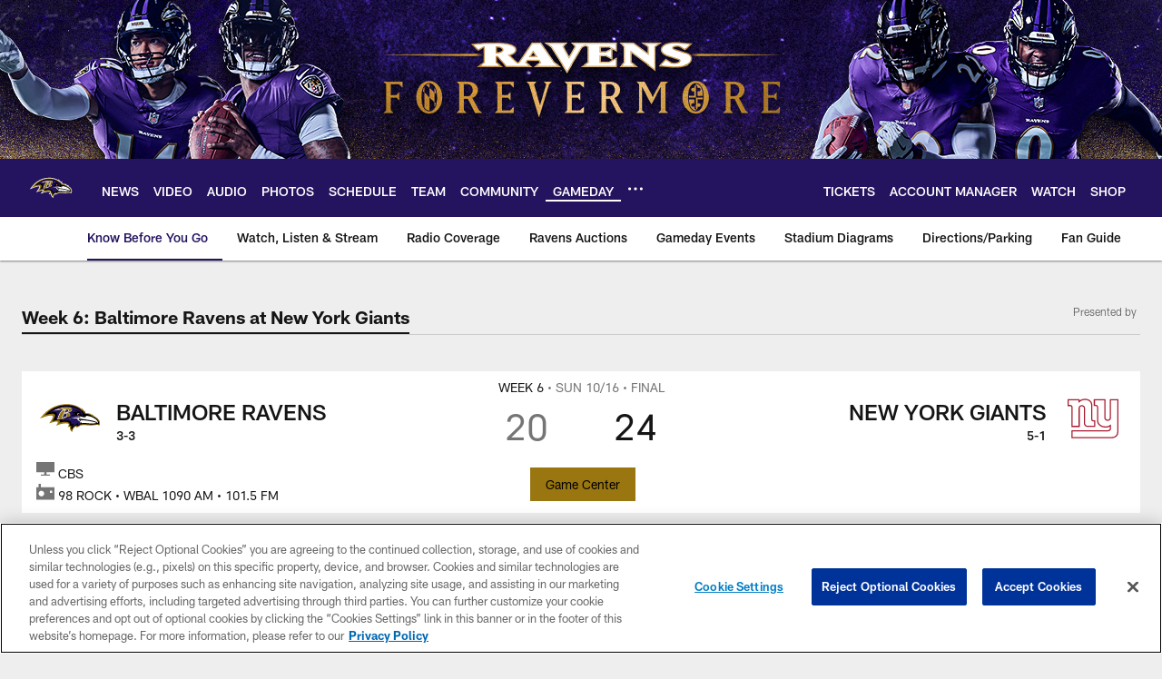

--- FILE ---
content_type: text/html; charset=utf-8
request_url: https://www.google.com/recaptcha/api2/aframe
body_size: 257
content:
<!DOCTYPE HTML><html><head><meta http-equiv="content-type" content="text/html; charset=UTF-8"></head><body><script nonce="fOm_lyNCmtXt0AGC4TiSng">/** Anti-fraud and anti-abuse applications only. See google.com/recaptcha */ try{var clients={'sodar':'https://pagead2.googlesyndication.com/pagead/sodar?'};window.addEventListener("message",function(a){try{if(a.source===window.parent){var b=JSON.parse(a.data);var c=clients[b['id']];if(c){var d=document.createElement('img');d.src=c+b['params']+'&rc='+(localStorage.getItem("rc::a")?sessionStorage.getItem("rc::b"):"");window.document.body.appendChild(d);sessionStorage.setItem("rc::e",parseInt(sessionStorage.getItem("rc::e")||0)+1);localStorage.setItem("rc::h",'1769028446339');}}}catch(b){}});window.parent.postMessage("_grecaptcha_ready", "*");}catch(b){}</script></body></html>

--- FILE ---
content_type: text/javascript; charset=utf-8
request_url: https://auth-id.baltimoreravens.com/sdk.config.get?apiKey=3_h1AiUI9kcBduMJ2JoYPP6EXq3FGIy75RiS2DqkxjARGPcVazXVlNcGAOhgAfrU0P&httpStatusCodes=true&ver=1769028360000
body_size: 3309
content:
{
  "callId": "019be24f17f777bdba79a73836dcbb6c",
  "errorCode": 0,
  "apiVersion": 2,
  "statusCode": 200,
  "statusReason": "OK",
  "time": "2026-01-21T20:46:32.997Z",
  "flags": {
    "addGigSocialLoginParamToRedirectUrl": false,
    "alwaysCheckCookieSave": true,
    "checkTokenRenewDeprecation": false,
    "considerUS1AsCrossDC": false,
    "disableCanary": true,
    "dispatchLoginEventWhenHandlerAdded": false,
    "dontShowCaptchaError": false,
    "enableNoEval": false,
    "enforceAuthFlowRedirectForSocial": false,
    "fireCaptchaOnErrorEvent": false,
    "fixPhoneTFATranslations": true,
    "forceErrorReport": false,
    "forcePostForTfaAssertionEndpoints": false,
    "forceWebSdkBootstrap": false,
    "generateGmidLatestVersionWhenGmidVer3": true,
    "hideSSOFrame": false,
    "initializeTfaProviders": false,
    "loadSsoFrameOnlyOnce": false,
    "mergeIncludeParamsForGetAccountInfo": false,
    "oidcCookieContext": false,
    "oidcPassiveLoginSkipConsent": false,
    "oidcUseLocalStorage": false,
    "overrideAllChildContext": false,
    "passLanguageParamsToReauthScreen": false,
    "preventAutoSkipIfPhoneRequired": false,
    "preventSamlLogoutWhenNoSession": false,
    "removeAkamaiEdgeControlHeader": true,
    "resetApiDomainOnBootstrap": true,
    "sanitizeEvaluatedValue": false,
    "saveContextToCookies": false,
    "seamlessSsoDisabled": true,
    "sendEmailVerificationCodeInForm": false,
    "setCookieSameSiteLax": false,
    "setCookieSameSiteLaxSession": true,
    "setGroupApiDomainAfterLogin": false,
    "skipSameScreenCheckOnSwitch": true,
    "ssoContinueSync": true,
    "supportConsentFallbackLang": true,
    "tfaNewEventOrder": false,
    "ucidHttpOnly": true,
    "unicodeLettersNotSpecialChars": false,
    "updateAccountInfoAsync": true,
    "useDecodeURIComponent": false,
    "useExtendedPhoneNumberRegex": false,
    "useFullLang": false,
    "useGetConsentStatusFromApiList": false,
    "useGigLangParam": false,
    "useGigyaJsBaseDomain": false,
    "useMigratedGoogleAuth": false,
    "useNewOidcContextFlow": true,
    "useNewProfilePhotoRemoveBtn": false,
    "useOuterWidthOnChromeMobile": false,
    "useSessionVerify": false,
    "useSessionVerifyInOidcHostedPage": false,
    "wcagContrastFix": false,
    "addCspHeadersToIframeResources": false,
    "addEtagSupportForResource": false,
    "androidReAuthCssOverrideWebView": true,
    "blockOriginWithHttpProtocol": false,
    "checkAllowEmptyForSpecialFields": true,
    "dispatchAfterSubmitEventOnlyWhenScreenExists": false,
    "dispatchLoginEventForAuthCodeFlow": true,
    "ignoreInterruptionsInOidcPassiveLogin": false,
    "initBackgroundWorker": false,
    "newFormLinkInstanceElement": true,
    "overrideParentSiteGlobalConfWithChildOne": false,
    "redirectOnMissingOidcContext": false,
    "redirectToErrorPageOnGetOidcContextDataFailure": false,
    "stopCallSdkConfigGet": false,
    "stopSendingReports": false,
    "useConfigJs": false,
    "useCookiePartitioning": false,
    "useDynamicResourceDomain": false,
    "useNewPolicyAPI": true,
    "useNewPowSolution": false,
    "useNewRootFolder": false,
    "useRiskServiceCaptchaSettings": true,
    "useViewportPollerAction": false,
    "validateResetPasswordToken": false,
    "waitForSocialLoginLoad": true
  },
  "dataCenter": "us1",
  "gmidVersion": "ver4",
  "api": {
    "ssoKey": "3_h1AiUI9kcBduMJ2JoYPP6EXq3FGIy75RiS2DqkxjARGPcVazXVlNcGAOhgAfrU0P",
    "customAPIDomainPrefix": "auth-id",
    "gmidTicketExpiration": 3600,
    "baseDomains": [
      "stg-s.nfltags.com",
      " denverbroncos.com",
      "auth-id.denverbroncos.com",
      "nflgigyabridge.thuzi.io",
      "gsapi",
      "s.nfltags.com",
      "p.nfltags.com",
      "nfl.com"
    ]
  },
  "sso": {
    "validDomains": [
      "gigya.com",
      "gsapi",
      "nfl.com",
      "nfl.dev",
      "stg-s.nfltags.com",
      " denverbroncos.com",
      "auth-id.denverbroncos.com",
      "nflgigyabridge.thuzi.io",
      "s.nfltags.com",
      "p.nfltags.com",
      "vikings.com",
      "buccaneers.com",
      "tennesseetitans.com",
      "commanders.com",
      "buffalobills.com",
      "vercel.app",
      "localhost",
      "miamidolphins.com",
      "seahawks.com",
      "steelers.com",
      "nflpickem.app",
      "com.yinzcam.nfl.ravens",
      "com.yinzcam.nfl.bal",
      "baltimoreravens.com",
      "chicagobears.com",
      "jaguars.com",
      "directv.com",
      "nflpickem.co.uk",
      "superbowlchallenge.co.uk",
      "id.nfl.com",
      "dallascowboys.com",
      "bengals.com",
      "atlantafalcons.com",
      "pathtotheplayoffs.sport.de",
      "nfldraftpredictor.co.uk",
      "philadelphiaeagles.com",
      "giants.com",
      "therams.com",
      "49ers.com",
      "detroitlions.com",
      "raiders.com",
      "packers.com",
      "clevelandbrowns.com",
      "colts.com",
      "nfltippspiel.sport.de",
      "superbowlchallenge.sport.de",
      "superbowlchallenge.com.br",
      "superbowlchallenge.7plus.com.au",
      "thuzi.com",
      "houstontexans.com",
      "nflchallenge.ran.de",
      "patriots.com",
      "fantasy.nfl.com",
      "neworleanssaints.com",
      "prod.epsilon.com",
      "chargers.com",
      "nflpickem.com.au",
      "newyorkjets.com",
      "superbowlchallenge.com.au",
      "azcardinals.com",
      "nfldraftpredictor.es",
      "denverbroncos.com",
      "panthers.com",
      "com.yinzcam.nfl.cardinals",
      "com.yinzcam.nfl.ari",
      "chiefs.com",
      "nfl.com*",
      "*s2s.prod.nfl.com",
      "s2s.prod.nfl.com",
      "s2s-prod.nfl.com",
      "superbowlchallenge.es",
      "nfltippspiel.ran.de"
    ],
    "logoutURLs": {}
  },
  "captcha": {
    "captchaProvider": "Google"
  },
  "providers": {
    "googlePlus": {
      "clientId": "997923660339-kej2l9aoohhf9pbs4b53itnsctfmab4k.apps.googleusercontent.com",
      "scopes": "email https://www.googleapis.com/auth/plus.login"
    }
  },
  "plugins": {
    "connectWithoutLoginBehavior": "loginExistingUser",
    "defaultRegScreenSet": "MainScreenSet_backup_03-23-2022",
    "defaultMobileRegScreenSet": "",
    "sessionExpiration": 0,
    "rememberSessionExpiration": 15778476,
    "apiDomain": "us1.gigya.com"
  },
  "saml": {},
  "errorReport": {
    "enabled": true,
    "probability": 1
  },
  "hostedPagesDomain": "my.gigya-ext.com",
  "toggles": {
    "linkAccountV2": "off",
    "httpStatusCodes": "off",
    "newGoogleSDK": "off",
    "useGigyaJsBaseDomain": "off",
    "noEvalSDK": "off",
    "enablePost": "off",
    "blockOriginWithHttpProtocol": "off"
  },
  "hasConsentLicense": true,
  "globalConf": "{\r\n    enabledProviders: '*',\r\n    lang: 'en',\r\n    storageDomainOverride:'auth-id.' + window.location.hostname.split('.').slice(-2).join('.'),\r\n    sessionExpiration: -2\r\n}",
  "siteGroupGlobalConf": "{\r\n    enabledProviders: '*',\r\n    lang: 'en',\r\n    storageDomainOverride:'auth-id.' + window.location.hostname.split('.').slice(-2).join('.'),\r\n    sessionExpiration: -2\r\n}",
  "passwordComplexity": {
    "minCharGroups": 4,
    "minLength": 8
  }
}

--- FILE ---
content_type: text/javascript; charset=utf-8
request_url: https://auth-id.baltimoreravens.com/accounts.webSdkBootstrap?apiKey=4_2kzNny-m18tjZ9LvoIqpHQ&pageURL=https%3A%2F%2Fwww.baltimoreravens.com%2Fgame-day%2F2022%2Freg-week6%2Fravens-at-giants%2Fscoring-summary&sdk=js_latest&sdkBuild=18435&format=json
body_size: 431
content:
{
  "callId": "019be24fcf5774048ecd1bd092ae1772",
  "errorCode": 0,
  "apiVersion": 2,
  "statusCode": 200,
  "statusReason": "OK",
  "time": "2026-01-21T20:47:19.915Z",
  "hasGmid": "ver4"
}